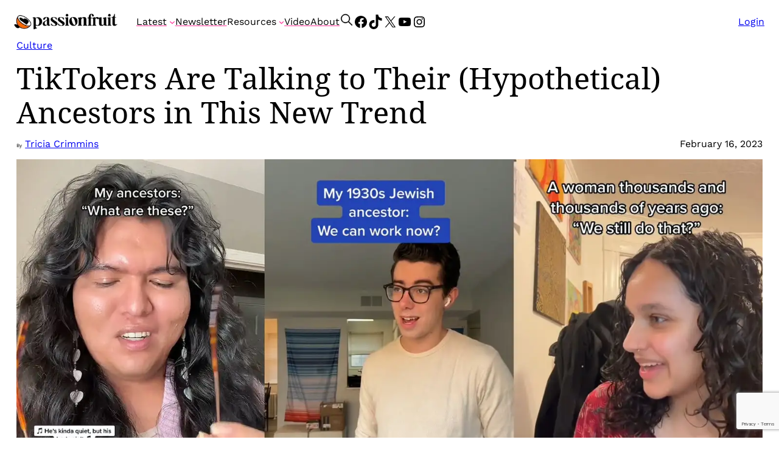

--- FILE ---
content_type: text/html; charset=utf-8
request_url: https://www.google.com/recaptcha/api2/anchor?ar=1&k=6LcEYuUpAAAAAB9FU5xQbkVx6qsyCk4mgqNk6IL7&co=aHR0cHM6Ly9wYXNzaW9uZnJ1Lml0OjQ0Mw..&hl=en&v=PoyoqOPhxBO7pBk68S4YbpHZ&theme=light&size=invisible&anchor-ms=20000&execute-ms=30000&cb=64a0lo4x0c
body_size: 48679
content:
<!DOCTYPE HTML><html dir="ltr" lang="en"><head><meta http-equiv="Content-Type" content="text/html; charset=UTF-8">
<meta http-equiv="X-UA-Compatible" content="IE=edge">
<title>reCAPTCHA</title>
<style type="text/css">
/* cyrillic-ext */
@font-face {
  font-family: 'Roboto';
  font-style: normal;
  font-weight: 400;
  font-stretch: 100%;
  src: url(//fonts.gstatic.com/s/roboto/v48/KFO7CnqEu92Fr1ME7kSn66aGLdTylUAMa3GUBHMdazTgWw.woff2) format('woff2');
  unicode-range: U+0460-052F, U+1C80-1C8A, U+20B4, U+2DE0-2DFF, U+A640-A69F, U+FE2E-FE2F;
}
/* cyrillic */
@font-face {
  font-family: 'Roboto';
  font-style: normal;
  font-weight: 400;
  font-stretch: 100%;
  src: url(//fonts.gstatic.com/s/roboto/v48/KFO7CnqEu92Fr1ME7kSn66aGLdTylUAMa3iUBHMdazTgWw.woff2) format('woff2');
  unicode-range: U+0301, U+0400-045F, U+0490-0491, U+04B0-04B1, U+2116;
}
/* greek-ext */
@font-face {
  font-family: 'Roboto';
  font-style: normal;
  font-weight: 400;
  font-stretch: 100%;
  src: url(//fonts.gstatic.com/s/roboto/v48/KFO7CnqEu92Fr1ME7kSn66aGLdTylUAMa3CUBHMdazTgWw.woff2) format('woff2');
  unicode-range: U+1F00-1FFF;
}
/* greek */
@font-face {
  font-family: 'Roboto';
  font-style: normal;
  font-weight: 400;
  font-stretch: 100%;
  src: url(//fonts.gstatic.com/s/roboto/v48/KFO7CnqEu92Fr1ME7kSn66aGLdTylUAMa3-UBHMdazTgWw.woff2) format('woff2');
  unicode-range: U+0370-0377, U+037A-037F, U+0384-038A, U+038C, U+038E-03A1, U+03A3-03FF;
}
/* math */
@font-face {
  font-family: 'Roboto';
  font-style: normal;
  font-weight: 400;
  font-stretch: 100%;
  src: url(//fonts.gstatic.com/s/roboto/v48/KFO7CnqEu92Fr1ME7kSn66aGLdTylUAMawCUBHMdazTgWw.woff2) format('woff2');
  unicode-range: U+0302-0303, U+0305, U+0307-0308, U+0310, U+0312, U+0315, U+031A, U+0326-0327, U+032C, U+032F-0330, U+0332-0333, U+0338, U+033A, U+0346, U+034D, U+0391-03A1, U+03A3-03A9, U+03B1-03C9, U+03D1, U+03D5-03D6, U+03F0-03F1, U+03F4-03F5, U+2016-2017, U+2034-2038, U+203C, U+2040, U+2043, U+2047, U+2050, U+2057, U+205F, U+2070-2071, U+2074-208E, U+2090-209C, U+20D0-20DC, U+20E1, U+20E5-20EF, U+2100-2112, U+2114-2115, U+2117-2121, U+2123-214F, U+2190, U+2192, U+2194-21AE, U+21B0-21E5, U+21F1-21F2, U+21F4-2211, U+2213-2214, U+2216-22FF, U+2308-230B, U+2310, U+2319, U+231C-2321, U+2336-237A, U+237C, U+2395, U+239B-23B7, U+23D0, U+23DC-23E1, U+2474-2475, U+25AF, U+25B3, U+25B7, U+25BD, U+25C1, U+25CA, U+25CC, U+25FB, U+266D-266F, U+27C0-27FF, U+2900-2AFF, U+2B0E-2B11, U+2B30-2B4C, U+2BFE, U+3030, U+FF5B, U+FF5D, U+1D400-1D7FF, U+1EE00-1EEFF;
}
/* symbols */
@font-face {
  font-family: 'Roboto';
  font-style: normal;
  font-weight: 400;
  font-stretch: 100%;
  src: url(//fonts.gstatic.com/s/roboto/v48/KFO7CnqEu92Fr1ME7kSn66aGLdTylUAMaxKUBHMdazTgWw.woff2) format('woff2');
  unicode-range: U+0001-000C, U+000E-001F, U+007F-009F, U+20DD-20E0, U+20E2-20E4, U+2150-218F, U+2190, U+2192, U+2194-2199, U+21AF, U+21E6-21F0, U+21F3, U+2218-2219, U+2299, U+22C4-22C6, U+2300-243F, U+2440-244A, U+2460-24FF, U+25A0-27BF, U+2800-28FF, U+2921-2922, U+2981, U+29BF, U+29EB, U+2B00-2BFF, U+4DC0-4DFF, U+FFF9-FFFB, U+10140-1018E, U+10190-1019C, U+101A0, U+101D0-101FD, U+102E0-102FB, U+10E60-10E7E, U+1D2C0-1D2D3, U+1D2E0-1D37F, U+1F000-1F0FF, U+1F100-1F1AD, U+1F1E6-1F1FF, U+1F30D-1F30F, U+1F315, U+1F31C, U+1F31E, U+1F320-1F32C, U+1F336, U+1F378, U+1F37D, U+1F382, U+1F393-1F39F, U+1F3A7-1F3A8, U+1F3AC-1F3AF, U+1F3C2, U+1F3C4-1F3C6, U+1F3CA-1F3CE, U+1F3D4-1F3E0, U+1F3ED, U+1F3F1-1F3F3, U+1F3F5-1F3F7, U+1F408, U+1F415, U+1F41F, U+1F426, U+1F43F, U+1F441-1F442, U+1F444, U+1F446-1F449, U+1F44C-1F44E, U+1F453, U+1F46A, U+1F47D, U+1F4A3, U+1F4B0, U+1F4B3, U+1F4B9, U+1F4BB, U+1F4BF, U+1F4C8-1F4CB, U+1F4D6, U+1F4DA, U+1F4DF, U+1F4E3-1F4E6, U+1F4EA-1F4ED, U+1F4F7, U+1F4F9-1F4FB, U+1F4FD-1F4FE, U+1F503, U+1F507-1F50B, U+1F50D, U+1F512-1F513, U+1F53E-1F54A, U+1F54F-1F5FA, U+1F610, U+1F650-1F67F, U+1F687, U+1F68D, U+1F691, U+1F694, U+1F698, U+1F6AD, U+1F6B2, U+1F6B9-1F6BA, U+1F6BC, U+1F6C6-1F6CF, U+1F6D3-1F6D7, U+1F6E0-1F6EA, U+1F6F0-1F6F3, U+1F6F7-1F6FC, U+1F700-1F7FF, U+1F800-1F80B, U+1F810-1F847, U+1F850-1F859, U+1F860-1F887, U+1F890-1F8AD, U+1F8B0-1F8BB, U+1F8C0-1F8C1, U+1F900-1F90B, U+1F93B, U+1F946, U+1F984, U+1F996, U+1F9E9, U+1FA00-1FA6F, U+1FA70-1FA7C, U+1FA80-1FA89, U+1FA8F-1FAC6, U+1FACE-1FADC, U+1FADF-1FAE9, U+1FAF0-1FAF8, U+1FB00-1FBFF;
}
/* vietnamese */
@font-face {
  font-family: 'Roboto';
  font-style: normal;
  font-weight: 400;
  font-stretch: 100%;
  src: url(//fonts.gstatic.com/s/roboto/v48/KFO7CnqEu92Fr1ME7kSn66aGLdTylUAMa3OUBHMdazTgWw.woff2) format('woff2');
  unicode-range: U+0102-0103, U+0110-0111, U+0128-0129, U+0168-0169, U+01A0-01A1, U+01AF-01B0, U+0300-0301, U+0303-0304, U+0308-0309, U+0323, U+0329, U+1EA0-1EF9, U+20AB;
}
/* latin-ext */
@font-face {
  font-family: 'Roboto';
  font-style: normal;
  font-weight: 400;
  font-stretch: 100%;
  src: url(//fonts.gstatic.com/s/roboto/v48/KFO7CnqEu92Fr1ME7kSn66aGLdTylUAMa3KUBHMdazTgWw.woff2) format('woff2');
  unicode-range: U+0100-02BA, U+02BD-02C5, U+02C7-02CC, U+02CE-02D7, U+02DD-02FF, U+0304, U+0308, U+0329, U+1D00-1DBF, U+1E00-1E9F, U+1EF2-1EFF, U+2020, U+20A0-20AB, U+20AD-20C0, U+2113, U+2C60-2C7F, U+A720-A7FF;
}
/* latin */
@font-face {
  font-family: 'Roboto';
  font-style: normal;
  font-weight: 400;
  font-stretch: 100%;
  src: url(//fonts.gstatic.com/s/roboto/v48/KFO7CnqEu92Fr1ME7kSn66aGLdTylUAMa3yUBHMdazQ.woff2) format('woff2');
  unicode-range: U+0000-00FF, U+0131, U+0152-0153, U+02BB-02BC, U+02C6, U+02DA, U+02DC, U+0304, U+0308, U+0329, U+2000-206F, U+20AC, U+2122, U+2191, U+2193, U+2212, U+2215, U+FEFF, U+FFFD;
}
/* cyrillic-ext */
@font-face {
  font-family: 'Roboto';
  font-style: normal;
  font-weight: 500;
  font-stretch: 100%;
  src: url(//fonts.gstatic.com/s/roboto/v48/KFO7CnqEu92Fr1ME7kSn66aGLdTylUAMa3GUBHMdazTgWw.woff2) format('woff2');
  unicode-range: U+0460-052F, U+1C80-1C8A, U+20B4, U+2DE0-2DFF, U+A640-A69F, U+FE2E-FE2F;
}
/* cyrillic */
@font-face {
  font-family: 'Roboto';
  font-style: normal;
  font-weight: 500;
  font-stretch: 100%;
  src: url(//fonts.gstatic.com/s/roboto/v48/KFO7CnqEu92Fr1ME7kSn66aGLdTylUAMa3iUBHMdazTgWw.woff2) format('woff2');
  unicode-range: U+0301, U+0400-045F, U+0490-0491, U+04B0-04B1, U+2116;
}
/* greek-ext */
@font-face {
  font-family: 'Roboto';
  font-style: normal;
  font-weight: 500;
  font-stretch: 100%;
  src: url(//fonts.gstatic.com/s/roboto/v48/KFO7CnqEu92Fr1ME7kSn66aGLdTylUAMa3CUBHMdazTgWw.woff2) format('woff2');
  unicode-range: U+1F00-1FFF;
}
/* greek */
@font-face {
  font-family: 'Roboto';
  font-style: normal;
  font-weight: 500;
  font-stretch: 100%;
  src: url(//fonts.gstatic.com/s/roboto/v48/KFO7CnqEu92Fr1ME7kSn66aGLdTylUAMa3-UBHMdazTgWw.woff2) format('woff2');
  unicode-range: U+0370-0377, U+037A-037F, U+0384-038A, U+038C, U+038E-03A1, U+03A3-03FF;
}
/* math */
@font-face {
  font-family: 'Roboto';
  font-style: normal;
  font-weight: 500;
  font-stretch: 100%;
  src: url(//fonts.gstatic.com/s/roboto/v48/KFO7CnqEu92Fr1ME7kSn66aGLdTylUAMawCUBHMdazTgWw.woff2) format('woff2');
  unicode-range: U+0302-0303, U+0305, U+0307-0308, U+0310, U+0312, U+0315, U+031A, U+0326-0327, U+032C, U+032F-0330, U+0332-0333, U+0338, U+033A, U+0346, U+034D, U+0391-03A1, U+03A3-03A9, U+03B1-03C9, U+03D1, U+03D5-03D6, U+03F0-03F1, U+03F4-03F5, U+2016-2017, U+2034-2038, U+203C, U+2040, U+2043, U+2047, U+2050, U+2057, U+205F, U+2070-2071, U+2074-208E, U+2090-209C, U+20D0-20DC, U+20E1, U+20E5-20EF, U+2100-2112, U+2114-2115, U+2117-2121, U+2123-214F, U+2190, U+2192, U+2194-21AE, U+21B0-21E5, U+21F1-21F2, U+21F4-2211, U+2213-2214, U+2216-22FF, U+2308-230B, U+2310, U+2319, U+231C-2321, U+2336-237A, U+237C, U+2395, U+239B-23B7, U+23D0, U+23DC-23E1, U+2474-2475, U+25AF, U+25B3, U+25B7, U+25BD, U+25C1, U+25CA, U+25CC, U+25FB, U+266D-266F, U+27C0-27FF, U+2900-2AFF, U+2B0E-2B11, U+2B30-2B4C, U+2BFE, U+3030, U+FF5B, U+FF5D, U+1D400-1D7FF, U+1EE00-1EEFF;
}
/* symbols */
@font-face {
  font-family: 'Roboto';
  font-style: normal;
  font-weight: 500;
  font-stretch: 100%;
  src: url(//fonts.gstatic.com/s/roboto/v48/KFO7CnqEu92Fr1ME7kSn66aGLdTylUAMaxKUBHMdazTgWw.woff2) format('woff2');
  unicode-range: U+0001-000C, U+000E-001F, U+007F-009F, U+20DD-20E0, U+20E2-20E4, U+2150-218F, U+2190, U+2192, U+2194-2199, U+21AF, U+21E6-21F0, U+21F3, U+2218-2219, U+2299, U+22C4-22C6, U+2300-243F, U+2440-244A, U+2460-24FF, U+25A0-27BF, U+2800-28FF, U+2921-2922, U+2981, U+29BF, U+29EB, U+2B00-2BFF, U+4DC0-4DFF, U+FFF9-FFFB, U+10140-1018E, U+10190-1019C, U+101A0, U+101D0-101FD, U+102E0-102FB, U+10E60-10E7E, U+1D2C0-1D2D3, U+1D2E0-1D37F, U+1F000-1F0FF, U+1F100-1F1AD, U+1F1E6-1F1FF, U+1F30D-1F30F, U+1F315, U+1F31C, U+1F31E, U+1F320-1F32C, U+1F336, U+1F378, U+1F37D, U+1F382, U+1F393-1F39F, U+1F3A7-1F3A8, U+1F3AC-1F3AF, U+1F3C2, U+1F3C4-1F3C6, U+1F3CA-1F3CE, U+1F3D4-1F3E0, U+1F3ED, U+1F3F1-1F3F3, U+1F3F5-1F3F7, U+1F408, U+1F415, U+1F41F, U+1F426, U+1F43F, U+1F441-1F442, U+1F444, U+1F446-1F449, U+1F44C-1F44E, U+1F453, U+1F46A, U+1F47D, U+1F4A3, U+1F4B0, U+1F4B3, U+1F4B9, U+1F4BB, U+1F4BF, U+1F4C8-1F4CB, U+1F4D6, U+1F4DA, U+1F4DF, U+1F4E3-1F4E6, U+1F4EA-1F4ED, U+1F4F7, U+1F4F9-1F4FB, U+1F4FD-1F4FE, U+1F503, U+1F507-1F50B, U+1F50D, U+1F512-1F513, U+1F53E-1F54A, U+1F54F-1F5FA, U+1F610, U+1F650-1F67F, U+1F687, U+1F68D, U+1F691, U+1F694, U+1F698, U+1F6AD, U+1F6B2, U+1F6B9-1F6BA, U+1F6BC, U+1F6C6-1F6CF, U+1F6D3-1F6D7, U+1F6E0-1F6EA, U+1F6F0-1F6F3, U+1F6F7-1F6FC, U+1F700-1F7FF, U+1F800-1F80B, U+1F810-1F847, U+1F850-1F859, U+1F860-1F887, U+1F890-1F8AD, U+1F8B0-1F8BB, U+1F8C0-1F8C1, U+1F900-1F90B, U+1F93B, U+1F946, U+1F984, U+1F996, U+1F9E9, U+1FA00-1FA6F, U+1FA70-1FA7C, U+1FA80-1FA89, U+1FA8F-1FAC6, U+1FACE-1FADC, U+1FADF-1FAE9, U+1FAF0-1FAF8, U+1FB00-1FBFF;
}
/* vietnamese */
@font-face {
  font-family: 'Roboto';
  font-style: normal;
  font-weight: 500;
  font-stretch: 100%;
  src: url(//fonts.gstatic.com/s/roboto/v48/KFO7CnqEu92Fr1ME7kSn66aGLdTylUAMa3OUBHMdazTgWw.woff2) format('woff2');
  unicode-range: U+0102-0103, U+0110-0111, U+0128-0129, U+0168-0169, U+01A0-01A1, U+01AF-01B0, U+0300-0301, U+0303-0304, U+0308-0309, U+0323, U+0329, U+1EA0-1EF9, U+20AB;
}
/* latin-ext */
@font-face {
  font-family: 'Roboto';
  font-style: normal;
  font-weight: 500;
  font-stretch: 100%;
  src: url(//fonts.gstatic.com/s/roboto/v48/KFO7CnqEu92Fr1ME7kSn66aGLdTylUAMa3KUBHMdazTgWw.woff2) format('woff2');
  unicode-range: U+0100-02BA, U+02BD-02C5, U+02C7-02CC, U+02CE-02D7, U+02DD-02FF, U+0304, U+0308, U+0329, U+1D00-1DBF, U+1E00-1E9F, U+1EF2-1EFF, U+2020, U+20A0-20AB, U+20AD-20C0, U+2113, U+2C60-2C7F, U+A720-A7FF;
}
/* latin */
@font-face {
  font-family: 'Roboto';
  font-style: normal;
  font-weight: 500;
  font-stretch: 100%;
  src: url(//fonts.gstatic.com/s/roboto/v48/KFO7CnqEu92Fr1ME7kSn66aGLdTylUAMa3yUBHMdazQ.woff2) format('woff2');
  unicode-range: U+0000-00FF, U+0131, U+0152-0153, U+02BB-02BC, U+02C6, U+02DA, U+02DC, U+0304, U+0308, U+0329, U+2000-206F, U+20AC, U+2122, U+2191, U+2193, U+2212, U+2215, U+FEFF, U+FFFD;
}
/* cyrillic-ext */
@font-face {
  font-family: 'Roboto';
  font-style: normal;
  font-weight: 900;
  font-stretch: 100%;
  src: url(//fonts.gstatic.com/s/roboto/v48/KFO7CnqEu92Fr1ME7kSn66aGLdTylUAMa3GUBHMdazTgWw.woff2) format('woff2');
  unicode-range: U+0460-052F, U+1C80-1C8A, U+20B4, U+2DE0-2DFF, U+A640-A69F, U+FE2E-FE2F;
}
/* cyrillic */
@font-face {
  font-family: 'Roboto';
  font-style: normal;
  font-weight: 900;
  font-stretch: 100%;
  src: url(//fonts.gstatic.com/s/roboto/v48/KFO7CnqEu92Fr1ME7kSn66aGLdTylUAMa3iUBHMdazTgWw.woff2) format('woff2');
  unicode-range: U+0301, U+0400-045F, U+0490-0491, U+04B0-04B1, U+2116;
}
/* greek-ext */
@font-face {
  font-family: 'Roboto';
  font-style: normal;
  font-weight: 900;
  font-stretch: 100%;
  src: url(//fonts.gstatic.com/s/roboto/v48/KFO7CnqEu92Fr1ME7kSn66aGLdTylUAMa3CUBHMdazTgWw.woff2) format('woff2');
  unicode-range: U+1F00-1FFF;
}
/* greek */
@font-face {
  font-family: 'Roboto';
  font-style: normal;
  font-weight: 900;
  font-stretch: 100%;
  src: url(//fonts.gstatic.com/s/roboto/v48/KFO7CnqEu92Fr1ME7kSn66aGLdTylUAMa3-UBHMdazTgWw.woff2) format('woff2');
  unicode-range: U+0370-0377, U+037A-037F, U+0384-038A, U+038C, U+038E-03A1, U+03A3-03FF;
}
/* math */
@font-face {
  font-family: 'Roboto';
  font-style: normal;
  font-weight: 900;
  font-stretch: 100%;
  src: url(//fonts.gstatic.com/s/roboto/v48/KFO7CnqEu92Fr1ME7kSn66aGLdTylUAMawCUBHMdazTgWw.woff2) format('woff2');
  unicode-range: U+0302-0303, U+0305, U+0307-0308, U+0310, U+0312, U+0315, U+031A, U+0326-0327, U+032C, U+032F-0330, U+0332-0333, U+0338, U+033A, U+0346, U+034D, U+0391-03A1, U+03A3-03A9, U+03B1-03C9, U+03D1, U+03D5-03D6, U+03F0-03F1, U+03F4-03F5, U+2016-2017, U+2034-2038, U+203C, U+2040, U+2043, U+2047, U+2050, U+2057, U+205F, U+2070-2071, U+2074-208E, U+2090-209C, U+20D0-20DC, U+20E1, U+20E5-20EF, U+2100-2112, U+2114-2115, U+2117-2121, U+2123-214F, U+2190, U+2192, U+2194-21AE, U+21B0-21E5, U+21F1-21F2, U+21F4-2211, U+2213-2214, U+2216-22FF, U+2308-230B, U+2310, U+2319, U+231C-2321, U+2336-237A, U+237C, U+2395, U+239B-23B7, U+23D0, U+23DC-23E1, U+2474-2475, U+25AF, U+25B3, U+25B7, U+25BD, U+25C1, U+25CA, U+25CC, U+25FB, U+266D-266F, U+27C0-27FF, U+2900-2AFF, U+2B0E-2B11, U+2B30-2B4C, U+2BFE, U+3030, U+FF5B, U+FF5D, U+1D400-1D7FF, U+1EE00-1EEFF;
}
/* symbols */
@font-face {
  font-family: 'Roboto';
  font-style: normal;
  font-weight: 900;
  font-stretch: 100%;
  src: url(//fonts.gstatic.com/s/roboto/v48/KFO7CnqEu92Fr1ME7kSn66aGLdTylUAMaxKUBHMdazTgWw.woff2) format('woff2');
  unicode-range: U+0001-000C, U+000E-001F, U+007F-009F, U+20DD-20E0, U+20E2-20E4, U+2150-218F, U+2190, U+2192, U+2194-2199, U+21AF, U+21E6-21F0, U+21F3, U+2218-2219, U+2299, U+22C4-22C6, U+2300-243F, U+2440-244A, U+2460-24FF, U+25A0-27BF, U+2800-28FF, U+2921-2922, U+2981, U+29BF, U+29EB, U+2B00-2BFF, U+4DC0-4DFF, U+FFF9-FFFB, U+10140-1018E, U+10190-1019C, U+101A0, U+101D0-101FD, U+102E0-102FB, U+10E60-10E7E, U+1D2C0-1D2D3, U+1D2E0-1D37F, U+1F000-1F0FF, U+1F100-1F1AD, U+1F1E6-1F1FF, U+1F30D-1F30F, U+1F315, U+1F31C, U+1F31E, U+1F320-1F32C, U+1F336, U+1F378, U+1F37D, U+1F382, U+1F393-1F39F, U+1F3A7-1F3A8, U+1F3AC-1F3AF, U+1F3C2, U+1F3C4-1F3C6, U+1F3CA-1F3CE, U+1F3D4-1F3E0, U+1F3ED, U+1F3F1-1F3F3, U+1F3F5-1F3F7, U+1F408, U+1F415, U+1F41F, U+1F426, U+1F43F, U+1F441-1F442, U+1F444, U+1F446-1F449, U+1F44C-1F44E, U+1F453, U+1F46A, U+1F47D, U+1F4A3, U+1F4B0, U+1F4B3, U+1F4B9, U+1F4BB, U+1F4BF, U+1F4C8-1F4CB, U+1F4D6, U+1F4DA, U+1F4DF, U+1F4E3-1F4E6, U+1F4EA-1F4ED, U+1F4F7, U+1F4F9-1F4FB, U+1F4FD-1F4FE, U+1F503, U+1F507-1F50B, U+1F50D, U+1F512-1F513, U+1F53E-1F54A, U+1F54F-1F5FA, U+1F610, U+1F650-1F67F, U+1F687, U+1F68D, U+1F691, U+1F694, U+1F698, U+1F6AD, U+1F6B2, U+1F6B9-1F6BA, U+1F6BC, U+1F6C6-1F6CF, U+1F6D3-1F6D7, U+1F6E0-1F6EA, U+1F6F0-1F6F3, U+1F6F7-1F6FC, U+1F700-1F7FF, U+1F800-1F80B, U+1F810-1F847, U+1F850-1F859, U+1F860-1F887, U+1F890-1F8AD, U+1F8B0-1F8BB, U+1F8C0-1F8C1, U+1F900-1F90B, U+1F93B, U+1F946, U+1F984, U+1F996, U+1F9E9, U+1FA00-1FA6F, U+1FA70-1FA7C, U+1FA80-1FA89, U+1FA8F-1FAC6, U+1FACE-1FADC, U+1FADF-1FAE9, U+1FAF0-1FAF8, U+1FB00-1FBFF;
}
/* vietnamese */
@font-face {
  font-family: 'Roboto';
  font-style: normal;
  font-weight: 900;
  font-stretch: 100%;
  src: url(//fonts.gstatic.com/s/roboto/v48/KFO7CnqEu92Fr1ME7kSn66aGLdTylUAMa3OUBHMdazTgWw.woff2) format('woff2');
  unicode-range: U+0102-0103, U+0110-0111, U+0128-0129, U+0168-0169, U+01A0-01A1, U+01AF-01B0, U+0300-0301, U+0303-0304, U+0308-0309, U+0323, U+0329, U+1EA0-1EF9, U+20AB;
}
/* latin-ext */
@font-face {
  font-family: 'Roboto';
  font-style: normal;
  font-weight: 900;
  font-stretch: 100%;
  src: url(//fonts.gstatic.com/s/roboto/v48/KFO7CnqEu92Fr1ME7kSn66aGLdTylUAMa3KUBHMdazTgWw.woff2) format('woff2');
  unicode-range: U+0100-02BA, U+02BD-02C5, U+02C7-02CC, U+02CE-02D7, U+02DD-02FF, U+0304, U+0308, U+0329, U+1D00-1DBF, U+1E00-1E9F, U+1EF2-1EFF, U+2020, U+20A0-20AB, U+20AD-20C0, U+2113, U+2C60-2C7F, U+A720-A7FF;
}
/* latin */
@font-face {
  font-family: 'Roboto';
  font-style: normal;
  font-weight: 900;
  font-stretch: 100%;
  src: url(//fonts.gstatic.com/s/roboto/v48/KFO7CnqEu92Fr1ME7kSn66aGLdTylUAMa3yUBHMdazQ.woff2) format('woff2');
  unicode-range: U+0000-00FF, U+0131, U+0152-0153, U+02BB-02BC, U+02C6, U+02DA, U+02DC, U+0304, U+0308, U+0329, U+2000-206F, U+20AC, U+2122, U+2191, U+2193, U+2212, U+2215, U+FEFF, U+FFFD;
}

</style>
<link rel="stylesheet" type="text/css" href="https://www.gstatic.com/recaptcha/releases/PoyoqOPhxBO7pBk68S4YbpHZ/styles__ltr.css">
<script nonce="GcTyMMod_hn_uMSEGYjSig" type="text/javascript">window['__recaptcha_api'] = 'https://www.google.com/recaptcha/api2/';</script>
<script type="text/javascript" src="https://www.gstatic.com/recaptcha/releases/PoyoqOPhxBO7pBk68S4YbpHZ/recaptcha__en.js" nonce="GcTyMMod_hn_uMSEGYjSig">
      
    </script></head>
<body><div id="rc-anchor-alert" class="rc-anchor-alert"></div>
<input type="hidden" id="recaptcha-token" value="[base64]">
<script type="text/javascript" nonce="GcTyMMod_hn_uMSEGYjSig">
      recaptcha.anchor.Main.init("[\x22ainput\x22,[\x22bgdata\x22,\x22\x22,\[base64]/[base64]/[base64]/[base64]/[base64]/UltsKytdPUU6KEU8MjA0OD9SW2wrK109RT4+NnwxOTI6KChFJjY0NTEyKT09NTUyOTYmJk0rMTxjLmxlbmd0aCYmKGMuY2hhckNvZGVBdChNKzEpJjY0NTEyKT09NTYzMjA/[base64]/[base64]/[base64]/[base64]/[base64]/[base64]/[base64]\x22,\[base64]\\u003d\x22,\x22I2BeHsOKMFHCkMKYwoLCvcO0dsKjwo7DhWfDjsKWwqPDpUlmw4rCu8KfIsOeFsOYRHRUFsK3YwZLNijCnHttw6B9MRlwA8O8w5/Dj37DpUTDmMOABsOWaMOhwoPCpMK9wpLCnjcAw4x+w60lQWkMwrbDmsKfJ0YKVMONwoppT8K3woPClj7DhsKmLMKnaMKyWMK/ScKVw6RZwqJdw7A7w74Kwr0vaTHDiQnCk352w749w547Ij/CmsKMwrbCvsOyJVDDuQvDtMKrwqjCuhVhw6rDicKDJcKNSMOgwqLDtWN3wqPCuAfDkMO2woTCncKACsKiMg8Rw4DClFt8wpgZwqRiK2J+WGPDgMOmwoBRRxNVw7/CqAPDviDDgRwoLkV1IxABwqxAw5fCusOjwpPCj8K7WcO7w4cVwoEBwqERwqXDjMOZwpzDtsKFLsKZLx8lX0pUT8OUw6dRw6MiwqgOwqDCgzMKfFJqecKbD8KPbkzCjMOkVH50woDCv8OXwqLCvEXDhWfCiMOvwovCtMKQw40vwp3DosO6w4rCvjp4KMKewovDmcK/w5IZdsOpw5PCvsO0wpAtNMOjAizCo3siwqzCg8OPPEvDlRlGw6xTajpMUXbClMOUTj0Tw4dkwo04YBlTekU/w5bDsMKMwp1bwpYpIGsfccKRMgh8AMKXwoPCgcKUfMOoccOHw5TCpMKlF8OFAsKuw7QFwqowwqbCrMK3w6oFwrp6w5DDosKdM8KPdMKfRzjDqsKpw7AhKVvCssOAPGPDvzbDj3zCuXw0cS/CpzHDqXddB2JpR8OOUMObw4J6A3XCqw54F8KyeChEwqsUw6jDqsKoFMKUwqzCosK8w61iw6h+EcKCJ17DicOcQcO0w7DDnxnCrcOrwqMyIMObCjrCssOvPmhaOcOyw6rCuxLDncOUJHo8wpfDmmjCq8OYwp3DtcOrcTnDs8KzwrDCgl/[base64]/FF3CmsKsZsKyKh48N8KxbDIBLsK9ZcK4A04SUsK6w7zDvMKXPsK4ZQQ/[base64]/Cg8O9OkQnwpAkeBtyd8KMwonCiGxTPMOuw4bCsMOKwofCpiDChcOJw7TDpsO2JMOPwrXDvsOjBMOewovDk8OWw7YnbcOTwp8sw4LCqxxiwpUZw4QZwq9hcD3ChQtjw688RcOpU8OrY8Kgw7liPcKsZ8Kkw7jClcOldcKsw4PCjzwPLTnCtn/[base64]/CsxkxQShawqDCkMO8wqI2w5YAwr/ClXoAw6fDu8OAwp4SNlzDoMKVDlNYEmbCusK3w7EwwrdfG8KkD2fCjmIhUMKCw4bDqRRzBG5Xw7PCmBYlwrsKwprDhkjCgFF/fcKuU0PCnsKFwpcuJA/DnDrCom8Ww6LDpcOQLcKUw7N5wrTDmcKgP3BzKsOVw5HDqcKUd8OsNDDDh0tjdsKPw4HClGB4w7EtwqJaWk7DrcOfWxbDumN9bMOVw6MOcG/Dr1TDh8Kbw7TDixLDrMKrw4pXwrnDiQhoNUMUO3Yww5wmw4rCvR7CjQ/DqE1owq5UKHYoYSXDnsO4HMKpw6UuLVhXQTfCgsKhXkVUHVY0aMKKTcKQcXFfRTrDtcO1ccKaax1KYwplVSwCwpPDjjB/FMKHwqDCtHXCuQlew7EcwqwSPxcMw7vDnV/CnU/DmMK8w5NHw4wJRcOEw5EJwoDCuMKhEAzDncOXbsKdN8O7w4DDuMO0wonCqzjDty8hDwDCgwNLAHvCl8Ozw5p2wrvCjMKjw5TDrzYgwrg8HXLDhxkJwrfDqxrDi2hAwpbDg3PDoy3ChcKVw7MDLsO8O8K3w4XDkMKqX14Cw6TDicO6AAU2XcO9Uz/DhRAow53DhWJSRcODwohvPh/[base64]/CsMKlwp7CrcKDck7Dp8Kmw6t1OgApwrkuEsOrF8KgAsK+wqB7wp3DvsOJw5N9W8KAwqfDnx4Nwr7DpcOpd8OqwoEkcMO4ScKcLcOlR8Opw6zDjlfDpsKkPMKxSTvCnyXDoHoAwqtdwpHDkVzCqFTCscK5bsOfRD3DnsOUEcK/U8OUGCLCkMOdwqnDlGF5O8OxKMKaw4jDsD3DtcOPwoDCl8KeRsK7w6rCmcOiw7LDgicIHMKwXsO7XQAUcsK/[base64]/DrwPClMOGa0PChcK2f1jClMKmIWZOw7/DlsOSwrHCpcOcGlIJaMKxw4J2Hg5mw70Nf8KTU8KQw6xodMKBBTMMasOxG8Kuw7vCtcKAw7Mmd8OLFRDCjsO7By7CrMKiwr3Cv2bCuMObdVZdDMOYw7bDsmwDw4HCt8OiXcOpw5pHT8KZY1fCj8KUwprCjiHCozo/[base64]/w6TDpx/CmMOrw7TDqEjDgBbCqX3CtD92woxXwoUYZcKiwogJZx9dwqjDiy/DjsKRZsKwQWXDoMKnw5LCv2YBwpdzdsO0w64NwoJzFsKGYsO/wptfKFc+G8O+woROT8OHwoDChMOlD8K8AMO/[base64]/CkcKDw5B8MTvDsnRhw6/CtcKowpYuwoUiwrHDvX/Dp0jCgMO7aMKYwrYLPwN4ZsOHfsKSdDs3f2Z7QMO2C8KlcMOzw4AcLiB2wovCh8OoU8OaNcO6wpDCusKtw7TCunHDvU4HesOCVsKPPsOfOMKEH8Knw7xlwqVXwpfDscKuRWtVYsKJw63CvVbDh1t+JcKfGSUlKkXDmjFCEG3DrAzDmsOXw7/CsVRCwovChU1QH113CcO5woY1wpJBw5lbNUrCn1knw41TaVnChDPDiRvDmcOiw5vCnA40AMO4wqvDgcOUAgAOU1hKwqcXT8OFwqrChHN/[base64]/CoUVdZ38AasKCIcK5PcO9d8Kbw7J6w6FEwqUte8OGwpRyFsO5K0gJXsKiwowgw5rDhhYabXxDw492w63CshFUwofDpsOsSy5DMMKxEU7CtxPCsMOQd8OmMHrDm2/CmMK1c8KywqVBwpvCoMKOd0HCsMOqSV1VwqVoXBrCrmbChTTCg33Drk42w7YEw5IJwpVzw6Ftw67Ds8O+EMKOCcK1w5rCn8K4wrcsbMOkL1/[base64]/[base64]/[base64]/CqSDDmVdlwqrDpsOKw7jCkcOqw4lgUMK9VkMOT8OnVVxFFgRmw5fDiQdtwohrwqJLw7bDqS1lwr/DvRwYwoZ/wqpfRB7DpsOywr01w4gNNAdcwrNUw7nCiMOgZC5TUmfDgF/[base64]/DhcKiw5rDgsO1KG1zLMOvVErCrWXDu1pwwpzCssO0wo3DuDLCl8KZOx7CnMKYwqbCtcOwXSbCiljCgVAVwrzCl8OhIcKRAcK4w4BRwo3Du8OCwrsuw5nCi8KFwr7CtWLDo0N6TsO0w4c+BXLCqMKzw4/Cm8O2worCvFPCicOxw6HCoy/Di8K7w7LCn8Kbw4dwUydhL8OJwp48wpc+BMOuHTkUesKoGUrDk8Kwa8Ktw7fChGHCjEViYE8jwrnDnAEtQ0jChMKeNmHDusOCw5V4GX/CvB/DucO4w5UUw4zDrMOLbSnDqcObw7UmcsKIw7LDgsKnOicHUGjDgl1Kwo5sDcKTCsOBwogmwqYDw4LCoMKWLcKjw7o3wrjCtcKOwokrw4LClHTDl8OcC0N6worCqE5hBcK8f8Otw5jCqsOiw73Dj2fCo8KsRGM/w4/[base64]/DqsO/[base64]/[base64]/[base64]/CtsO8An3CnUA0M8K/[base64]/DqMOXKCnCmA51w5TDhwzCiSkbw6pWwoHDksOkwpNLwo3CqDzDt8O6wqJiJgk/wrFwKMKSw7TDnWTDm1LCuh7CrcOFw757wovCg8K6wrLCsB1nT8OnwrjDp8OwwrwZMEbDiMOzwpEvWcOmw4XCm8O/w7vDh8K3w7XDpTzCm8KQw4hFwrVlw7o0L8OWF8Kmwp1Ga8K7w6LCksOxw4dIVVkbawDDqWnCikXDgG/[base64]/Cj8KsSjFBKS9lYB9kw7rClMKHHgzCvsOhMm7CmkZowqoQw6rDtMK8w51YC8OPwrUPUDTCkcORwo1xEBvDnVgrw7rCj8Odw7fCpj/CiCrDqcKhwrsiw5w7WhANw5DCnTjDs8KVwq5owpTCscO6Y8K1wpcXwoQSwp/Dl1zChsOuJkbCkcO1w4zDtsKRVMK4wr41wq0caBBhKDd3WUHDkG5hwq86w6rDksKMw7fDr8O5B8OywrcqRMKvWMKew6jDmmtRFzbCuHbDtFPDncKiw5fDgMK8wqd2w7QRPzDCqg7CtHfCng7DvcOjwoRoNMKUwoZha8KlLMO2CMO9w7/[base64]/w5vDnCLDtsKdEiHCsHnCmW7Djx9qMcKJwrnCtjDCmz0/HCnDlitqw5LDocKDfFM9w50Kwpk6wp3CvMORw40dw6FxwqHDh8O4KMOuc8OmD8KYw6PDvsO0w785BsODUUwuw7TDsMKYNl0hA2k6Snl7w6bCpHE1A14JE1LDlyjCjz3Cj2pMwp/DrzBWw6rCjCbCnMKew6UWcQRjEsK9eUDDuMKrwqhpZQLCgS8Fw6rDscKJaMObACzDty8cw4QQwosENMOoDcOsw4nCqsOPwpVAFwJaUFjCkT/Dgx3CscO/w7YnTMO9wonDsGhpEEDDvkzDqMK1w6PCqConwrbCgMOCMcKDN1knwrfCvVlew71fUsOqw5nDs2PCoMONwoQaNMKEw6rChyrDnjLDqsK1BQlhwrY9OzRGa8K4wpERGDzCvMOqwop8w6zDgcKrcDMmwq1ZwqnDksK+UxZxWMKIPE9Lw6I/[base64]/CqTwfw6FPw43DnMKAw5sQwqrClUUsw6djw4k0fH7DlcOGG8OhZ8ODD8KJJ8KtJ2xwYAhcEG3DoMO/wo3Cq2FOwq5DwrrDucOEecKgwonCqBsuwr9wYUTDhjrDpB01w7E8Jj/[base64]/[base64]/w7rDqSbDusKjcsOtw51GSRk7w5c5wrR4XMKUw6BoHx05wqbClX4vFsOabWPDmhxLwo5iKxDDgcOLSMOtw4TCn3QzwobCrcOWWQ3Dh05yw70SEsKycMO2fVZEKMK0w7rDvcOyMix7ZjcvwrPDpxjDqmLCoMK0TTd6I8K2I8KrwrVZEcK3w7TCminCji3Dlg/CnQZ4wr9zKH9ww6PDrsKVRxLDv8OCw4PCk0tfwrwIw4jDtA/CjMKoKcOHwqzCmcKjw53CkD/DscOEwqVzM1HDjMKnwrPDpykVw7xYKTnDhAxEUsOiw7TDlGVgw6xUJ3HDt8O+Vjl4MGICw4/DocOpSEHDvx9cwrAiw6PCtsODXsKsA8Kaw7kJwrVPL8KZwqfCs8KqaSnCjUrDsxAowqzCgzh/P8KCYjJ/Bkp1wqXCtcKdJ3cOexHCqsKJwr9dw4jDncOkfsORTcK1w4vCjyJ3HnHDlgxMwogKw5rDtMOIVi9ewqvCullCwrvCjcOwHsK2a8KjZSxLw5zDtSnCjQDCtFBgecKLwrNdeXRIwplec3XCuzMxKcKXw7fDrkJyw6/Dg2TCtcKYwq3CmyzDpcOyFsKzw5nChTHDpMOowprCsXjCnyIDwrInwrpJDQrCm8Kiw7jDtsOBDcO+DnXDj8OmXRslw5wtTi3DojjCn1kISMOlaELDt1/CvcOWwpDCmcKafF48wrHCrcKSwqk/w5sZwqvDgS3CvsKew6pmw65iw6liw4JxO8OqIUrDucOPwqfDucOFIsKQw7/Dp086csOjeE3Dilddc8OXC8Ocw75VfnMPwog0wp3CrMOlRyDDocKdNsO0XMOnw53DhwJ3X8OxwppfEG/CjB3Cu3TDncOHwoFYKm3Cu8KswpDDrRp3UMO3w5vDtcOKbUPDhcOJwrARPW93wrhLwrTCmcOBOMONwozCt8KRw7Egw6xtwrkGw6TDh8KJe8K5dAHDisOxQk4VbnjCrhs0XivDrsORUMOVwoFQw4lfw4suw6/Cq8Kow71vwrXCmcKMw6pKw5fDrsOAwqkrFsOPC8ObJMO6S0NmEx3CiMOjDcKfw4fDusK6w47CpWRwwq/[base64]/wqPCkG5RwrHDlcO9w7EfeQJjO8OnZjVrwr9LOsKTw7LCjMKJw5Q2wpzDumNiwr9DwplbSy0fMsOcBEHDhQ7Co8OIw5chw5pww499dnBeMsKjPR/CisKHcMOPC2h/[base64]/wpxUNsKCw47DscOww45ow67CngJqDxvCt8K7w4VfTMK5w4zDlMKWwq7CpRUswqx5RDQWXXUQw7BVwplyw5JlOMKqF8Opw4DDuQJpCMORw5nDv8OiPWd7w6jClXfCsWDDnRzClcKRXkxtK8ORRsOHw5dbw6DCpVbCl8OAw5rCv8ONwpckc2oAU8OXXT/CtcOBKCoNw7sAw6vDhcOCw6LCtcOzwpjCoCtdw4zCoMKbwrxYwqXDpSBnw6DDvsKVw4sPwp4UEsOKQcOqw5bDoHhWe3RnwrzDlMKWwonCknTCp07DuSXDq1nDgSrCnEwowphQBQHClsKhw7rCpsKLwrdEPxzCvcKbw6HDu2h3DsKVw5/[base64]/woV5wpTCsMOZw5zDjyx4w4A/woAXw67DsxzDg1ZFWl11EMKSwr8nasOnw67DuGHDssOIw5BUecOAeVHCo8K0KiYwaCMxwr5cwrlpY1HDocODUnbDmcOaBmMgwqJNCsO/w6fCihXCulvCjwjDssKWwprCqMOUT8KGbnDDsGoRw7xNdsOfw7gyw609CsOpLyfDnsOPT8K8w7vDn8KAU3cYCMK5wqHDgXdQwr/Ch17Cj8OLMsOHSQrDhxXDoCjChcOKE1HCuSMOwohbIUpHK8ODw65FA8Kkw6fCm2zCjGrDlsKrw7rCpxlYw73Dmi8pGsOkwqvDiRPCgRJww5bCmgUswqHChsK0bcOXdcK4w4DCiXxidi/DhHdfwqNZITnCh1Q2woDChsOmQDgqwpxjwpV/w6E+wq4oCMO6QsONwrFUw78XTUrDhWAGDcK/wqjClh5hwoB2wofDvsO9D8KHIcOtImgWwoAewobCg8KxTsOGJTZGKsOXRwjDkEzDrj/DssKFRsOhw65rFcOtw5fComYfwqrCqMOgS8KrwpPCuCnDmVBDwoIow5wlwqRAwrQQw6cqRsKpQ8KYw7vDosOvJ8KrNznCmAcsV8OzwoTDmMOEw5MoZsO7GcO+wojDp8OmcW9ow6zCkkzDrsOAIsOowqnClhfCsQErZsO8TxNQOsO3w7Viw5IhwqHChcOACy54w4jChx/Dp8K8djpyw6LCkCfCjcOTw6PDulzCnDoMDEvDnBwIEMKtwovDnRTCrcOGLijCvhVNeEFaVcO9SGfDo8OTwqhEwr4Qw7huDMKCwrvDicKzw7/Cq3TCh0ckfMK0IcO+Nn7Ck8OTWAYoLsOZR3hbBSnDm8OIwpTDrmrDi8OSw5oZw60pwr4iwo4kdlbCosOxP8KHHMOiPMOzSMKZwqN9w5QHcGAzC0Nrw6rCiWvCkVcGwoDCvcOvfy0cCBLDlsK9JiVWG8K8KB3CicKNCgQWwp03wrPCh8OdekrChBDClcKdwrDCssKLEj/Cun/DgUrCmcO/K3zDlSoJJkjCvTIUw4/DrcOlWxjDmD0nw7jCnMKGw6rChcKCZngQcwoWN8OcwpZVAsOeMU5+w7opw6TCiiHDuMOQw7sqSmZhwqZQw4QBw4HDjA3Cl8OUw6E6wrsNwqPDjCh8BHfDlwjCh3Y/GzsFW8K4wpBBdsO4woDCk8KbNsOwwovCm8OUJEpwHCrClsO7wrAPOjrDmR5vKX0/RcKNHDjDl8Kkw6sfRWZWbgHDu8K8NcKHEsKhwrXDv8OeAmDDtW/DnhsAwqnDqMOPfWvCnSYea07Dqyozw4crEsKjJibDqhPDksKqS24/LgfCnAIXw7gnVmUuwq9rwrsbR2jDo8KmwpbCrTJ/csK3FsOmQMOzVVFMIcKuPsKVwqEhw4PCtiZLOArDixQhbMKsI2dzC0onW0k1HxjCmxPDlULDuC8rwpgUw4RbRMO7DnU/AMKgw7TCrcOxw6DCqGZYw60DT8KpQcKfVkPCnQt6w7IBcF/CsjbDgMO/[base64]/[base64]/Cm8KvNH/CrMKmPTA+LsKvbcOcwrNTHlfCt8O6w7jCoHXCtcOlfMObbMKHf8KjTwMbUsKCwpvDgE8Pwq1LGUrDnRDDsnTCjMKlCAY+w5LDkcKGwpLCgMO/wrcaw6sswpYnwqo3wqshwoTDkcKpw6RnwptSdmrCk8KjwqAbwqx0w4ZHJMOOEsK/w6fDisOyw647H0zDrcO2woPCgnnDiMOaw53Ci8OIw4cPf8ORV8KIdMOlGMKHw7QycsO8JR54w7TDjg0/w61Ew6HDsz7Ds8OKUcO6QybDpsKnw6DDlE16wqU9EjwZw4w/[base64]/[base64]/wrjDkls+wqhQw43CjcKnCsKOBsO/Cyh/w7ZoVcK+TXkZwq/[base64]/HiTCizFsUsOEKcO/w7fDpMOywpPCrTnCiHTDiQxNw4bCqQzCocOywp/DvF/DtMKjw4dpw7luw7s2w6QoaxzCswTDnlg9w5zDmR1cBcOxwoY/[base64]/CtB3Cp8Kwwo7Dv3x4fVM8wozCm33CjsOLwrVFw4Jew5PDqcKmwqU8SATCkcKUwowFwr40wpfCs8KLwpnCmEFqKCYrwq0GHXAjchXDicKIwqleTWFqR2kmw77CmUbCtD/DgWvCpXzDtMKrQWkpw4/Dul5pwqTCpMKbBAvDn8OwMsKTwo1oScKUw7sWBSTCsS3DmGDDphlBwp1cwqQAV8O0wrozw5ReBCN0w5PCtA/DolMew4hHQGrCucOKTHEPwqMRCMOPdsOIw57Dv8OMSh55wpM7w74/VsOWw6QLCsKHw5lpWsKHwr99R8Oxw58jI8KrVMO7PsKbSMOKUcOdYjfCosKxwrx4wpHDnRXCsk/CoMK9wrc3c3IvDUPDgMORwpDDt1/Cu8KDbsODLHA5H8ObwrBfAsOgwqUJWcO5wrFDSMOSLMOKwpUpDcOKWsK3wp/DmS0vw5IgClTDiEzCiMKYw6vDgnQgETbDpcO7woMjw4/Di8Odw53DjULCnz0YG0EYIcOBwol7fsOHw5rCiMKcYsO/EMKnwp8ewoHDkn3CmsKNdSQ3ASDDisKBMcOYwqTDncKEQBzClzjCohlKw6jDlcOBw5QZw6DCo3rDkFTDpiN/V2QsBcKzUMO/SsK0w548wo4ZMy/DsnI+w75/D3vDr8Oiwptmc8KZwo4FTUhKwpB/wokxacOOaBfDikErb8OvLl4PTcKaw6hPw53DrMOSfRbDtzrDjjrCj8OvHC/CpMO4wrjCo3vCpsK1wofDkBVLwpzCv8O4JxFhwr08w60gAxTDnF9UOMKEwqtjwpHDtShrwpB4IMOkZsKQwpXCoMKywr/Cv0kCwq10wqXCj8OHwpfDvX/DlcOlFcKqwpHCnCxRBnA9EhLDl8Kqwodgw6xxwocAH8KsCcKpwo7DuSvClVwrw7VJPz/[base64]/ekvDnmXCvcOWwrDCi8O+KWfCkEPClBU6dwTCtsONw6t5w4pFw6BvwrMuTT3Ci33CjsKAWMOIecKKYzs7wrfCjGoXw6/CgVjChMOZZcOIYg3CjsOwwrzDvsKLw48Tw6nCq8ONw7vCmFBlwrVHNmjDqMKcw4rCtcK7VAgIZzIxwqgfTMKmwqFmP8O5wprDssKtwpfDpsKww4Viwq3Do8Ocw4Iywr58wrLDkAYQD8K/ekRrwqHDucOpwrBXw7QFw7TDv2A/[base64]/CmkMvwqDDgsKnRMKRw6nCvcKDIk/Do8KefsKGJ8KbwpZdAcOvZGbDj8KfLRrDpcOlwonDtsOrLMKAw7TDqEHChsOncMKlwp0PWy3Dl8OgL8OgwrRdwqFkw5MbOcKZdk9cwrp6wrIGOsO4w6LDp2sgJ8OPGSNDwonCssOmwpVPw44Bw44Lw6nDtcKnR8OeEsOdwqArwq/ConvDgMO9Pj8uSMOhHsOjWH9qCFDCqMO8AcKHw6h1ZMKuwp9Bw4YPwog0OMKAwoLCq8KtwqASPMKNasOWRDzDuMKOwrHDscKbwrnCmVJNMMK8wr/CrlI5w4rDuMOADcOgwrjCu8OPRnYXw5fCjx1ewo3CpsKLV0k+UMO7Sx7DucO/wpbDkRhjMcKWCU7DncK9flg4HcOgQUgQw5/CiUVSw4BXOy7DjcKawofCoMObwqLDpMK+esKMw6rDq8KUE8O8wqXDnsOdwpDDh2M7CMOtwo/DucOAw6cjFjQfaMO8w4LDjDgrw5F/w7LDmBZkwrnDnX7DhcO4w6XDisKcwprCk8KhIMOLO8KoA8KfwqMJwr9Ww4BMwqjCr8O9w4EMQcKIRHrCnRLCkgTCqcKWwrzCo1HClMKubDlSXCnDuRvDnMO2GcKaUmHCt8KUVXANfsOcbkTChMKBPsOXw4lYfDI/w43CssKnwqHCpFgAwr7CucK9DcKTHcK/UBnDsEd5fAfCnVvCthjChzQ2wrM2GsOBw7tyN8OiVcOtGsOewrJxJhDDlcKJw6xJO8Ocwppjwr3CpVJdw5zDuRBsJiBpVFnDksKyw4l6w7rDsMKXw4Miw7TDpBBww6okdMO+esOoRMOfwonCrMKuFEfCtkcSwocAwqUTw4ZAw4dcPsOOw5nCjjwVEMO3HkfDlMKAJl/Dll16W0jDrDHDvWHDvsKCwqhgwrdaFjDDrQZHwo/CqMKjw4xhTMK1ZTbDmDPDksO/w4dDfcOPw79SV8OuwrfCj8Kxw6LDp8Krwq95w6ITdMOdwrsOwrvCsRhHJsOdw6DDkQ5WwrTCm8O1HBEAw4ZawqfCm8O3wr5MOcKTwpJBwqLDr8KJIsKmNcOJwooNMBDChMOcw7FufhPDozvDsnpUwpnDsRUiwo7DgMOPF8K8U2BAwrfCvMKlD3fCvMKrB0/CkHvCqgzDuCh1d8O5IMKyS8Ozw4hjw7UxwrzDpMKUwrXCtC/CrsOrwqQ5w5jDnXnDv2pWKTcPGX7CvcKiwodGKcO/woYTwowVwoUINcKlwrLCucOHUG9FGcO9w4lGwpbCqw56HMOTHn/DgsOxG8KGX8O6w7kLw6hxQMKfF8KkE8Otw6/Du8K0w6HCrMOBCxHCtMOEwrUhw7jDj3sZwplxwrTCs1sIw47Cv2Blw5/[base64]/TcOOwqzCoSjChMKowpLChcOjDyfDqCDCucOsYsO8J1kzKF0Lw77Di8OUw7Epwqx/[base64]/aWPDmRwHD8OZwoTDpm3Di25RL8OuQGHCnDfDh8Opa8O/w7fDnngDJcOEIsKPwqMIwr/[base64]/CuTXCvkNlwqISGMO9fcOSwrdhScKBEGw9wqfCpsOwbcOBw7nCuT5gOsOVw47CiMKgAw3DtMOKA8O8wr3DssOrIMOKW8KBwqHClWxcw6kCwpTCvXocSMOHbDdSw6/CkynCmMKUYsONW8K8w6LCs8O1E8KxwoDDj8Oxw55FRVNWwr7CqcKvw6ZkQMOAM8Kfwr1FPsKXwrpOwqDCl8OPZ8O1w5rDtMK/[base64]/[base64]/GsKcw71HaMOISgECwqjChsObIgleNcKjwpTDnh59VxLCoMKIKcOcZSwUX2rCksKvHxMdaGluIsKFcmXDg8O8dsKXHsONwp7CvcKdUCzCkBRMw4jDgMOhwr3CjsO/RRbDkQDCjMOcwqY1Nx7CjMObw5zCuMKzJMKkw4onL17Cr0tPFjDDpsODCT/Du1nDlSF7wrVseWPCuE0Ow6rDnyEXwoDCp8OTw4vCjAjDvsKPw5pKwoXDksOow40zwpJfwpDDmEvDh8OHJU1PfsKRDi8ZAMOewofCi8KHw7bCpMKWwp7CocKpZ37DosOgwojDo8O7AkwrwodJOQxBHcO6MsOMZcKPwqpaw5E7HCgiw6rDq3J/[base64]/[base64]/[base64]/WMOtLl3CsUzCl8KRfknDkcKewq3Dvn4jbsK7c8OUw6ArJ8Olw7LCqAs+w4/Cn8KEFCHDqFbCk8KKw4zDti7Dtk8+dcKyMAbDo1PCscOIw7UJZ8OCQxA8S8KPw6/CnyDDn8KzB8OGw4vDvMKDwpgramzDsmzDoX09w4Jfw63Dl8KawqfDpsKDw6jDg1t7aMKPJFMicBnCumZ6w4bDoA7Ctl/DmsOlwqpuw7cBMcKWJcOPQcKhwqhKQxDDiMKpw4VJX8OfVwPDqMKTwqTDpMK1RC7CvhwuTMKhw5/CtXbCjVDCigLCgsKDCcOgw7U8DMKObig8F8ONw6nDmcKKwphPe1DDpMOxw53Ckz3DlBXDkwQfB8OlFsKEwqzCgcKVwrzCqQDCq8K/[base64]/[base64]/YcKNXcKYXcOBRU9TAcOMJEBwEjrClSrDtCZzLMOjwrfDhsK0w5Y4KV7DtkcSwrTDkjzCiX5sw73DgMKYFmfCn2vDtMKhClfDrCzCg8O/NMKJdcKJw5PDusKWwrAVw7DCjsOPbQzCjxLCu3zCqxxvw7jDoG4IE1ArHsKSOsKrw6vCocKcDMOsw4wDOsOow6LCg8KQwo3CgcK1woHCrGLDnxjDqBR6LlHCgj7CglTDv8OjBcKlJ39/K3HDhcOYGFvDk8OKw6PDucOqGy8dwoPDqRDDhcKuw5ppw584JsKZPcKmTMKFIm3DthzCo8O4FHt+w6VVwoNywr/DqFdkeW8iQMOXw4V8OTbDnMKgB8K+P8KWwo1Zw7XDgXDCn1/[base64]/CmALCvsKUwoAHw5wubHhpMsKNw7jDpztTwovChC8dwrzCpVVaw50Iw5osw79fwqDDucOJe8Ocw45/OFU8w4bDhn/CicKJYkxcwqPCnhxmJcKtJHswOxdHEsOqwr3DuMKofsKHwp/DszLDhQDCqycsw5HCugPDggTCusOLflh6w7HDphrCiyHCi8K2QxAXZ8Kpw5gONBnDsMKSw5bCo8K+ccOqwrgWOQQybxrCv2bCvsOrCcKLeW/Dr2dLVMOawplpwrNsw7jCiMOawpLCjMK6KMOUfDXDh8OewrHCiwNnwqkcfsKrw6R/WMO/LX7DjFbCmgJWFMO/VXfDpMK8wprCjSjCuw7DvsK2FHdew4nClT7CiwPCszJTccK5eMOfelnDucK4w7HDr8K8JVHChnc1WMODO8KVw5dkw4zCu8KBNMKHw7TDjivCsEXDiV8PYMO9dz0QwojCuThIFMOhwpXCrnrDvwhKwqp4wo0RFAvCjmDDvx/DninDhm/[base64]/DgsOzSsKAw77ChMKZE8KjwpzChMO5dsOtQsOUw77Dj8OHwpUcw5gXwqXDuTccwr7CgAbDhMOrwrwHw4/CmsKRdnHDs8KyERXDgCjCrcKYK3DCq8Kpw6/[base64]/CsxzDt07DoxNEZcOawrNMw54VB8O/wo/Du8OEbRjCihoENSrCo8OdFsKZwpbDhBzClE8xesKgw61kw7BUFC04w5LDjcK8SsO2acKcwq5fwqbDoVHDrMKhLTbDuwTCtcO/w6BPCzTDgn1dwqUQw7AAO0zDoMOKw5hiNm7ClMO8RiDDh2ouwpLCuC3Ct2rDrDkMwoDDnwvCvjp8E39Pw5/Ck3/[base64]/[base64]/CnEtPecKYPlnCgsKnPDBQQ8KYwrxbP3xhWsOyw4fDgRPDssOtbcOOdsOYYcOmw59xbywMSAIbLRt1wonDi0d8VxwPw5Fyw6VGw5nDq2EAE2VGdG3CicKiwp8EcRpDOcOqwpvCvQ/CqMOSV2TDqSEFIDV2w7/CqygKw5Y/Z0LDvcOKwqzCrAnCsFnDoTRHw4LDu8KCw4YRw7Z/b2jCgsK9w6/Dv8KnXcOKIsOawodTw7RycyzDoMKswr/CrzQ1UXfCvsOmfMK2w5howqTDo2x3HMOZNMKMP1TDm1BfT1vDiA7DqsOXwpVAN8K7dMO7w6NcMsKqGsOOw6zCmWjCicO4w4oqZcOrT2k7AcOsw7rCvcOuwonCrnsNwrluwpPCmjsbDA4iwpXCvgDChUgtZ2cMOEZVw4DDvyAnNwZcR8KMw4Uqwr/CuMOMXcK9wqdaGsOuFsOVawR7w6fDuFDDssK5wpnDn1XDnkDCtzY/[base64]/DvMKnwqUZccO0w43CqS/CvsKFw5xDw4TDisKqwo3CgsO/w5XDtMOxwpRRw6jDq8K8dVwFEsK+wrnDlcKxw4wtOBMLwolAHmvDribDhMOWw7bCo8OwZsKhF1DDkn0qw4kjw6ZGw5jClgTDjcKiUXTDmR/Dk8KiwrfCuSjDtkbDtcO+wo96bAbCq2Mowq9fw7FjwoZEAcO7NC5Rw5LCk8KIw57CkyPCrSbCu2vCoVbCoxZdRMOOD3dXIcKewo7DgDYdw4/CrxXDpcKlA8KXCVHDtsKYw7nCtw7DqQMcw7nDiF5QXRRowoNeT8ODFMOhwrXCmmTCgzfChcK9WsOhDgBQEwUqw7DCvsKCw7TCvB5wXQzCiBMiHMKabRNkIgLCjX/ClBAcwq1jwpIVTMOpw6Rww7AAw7dOZ8OFF00+FgPCmWjCrDkdfSAeRR/[base64]/DjsOHdsKVw4I9HcK7wqMcwrvDtcK4SVNewqI1w7xjwrwXwrrDlcKeUsKhwoF8eBbCl1YZwoo7aQYiwp0hw7nDpsOJwpvDj8Oaw4QkwodBPGbDu8KSwqXDnU7CvMO/QcKiw6TCp8Kpe8OTOsObSibDncK0UnjDt8KxFcO9RmHCqMOBUMODw5R1UMKCw7vCsi5ewp8BTSwxwo/Dt0nDs8OFwp7DhsKSFyBxw6bDjcOzwpbCoUjCuSFCwr5oSsO7dMOdwqPClMKOwr7CkQbCvMK7UcOlP8K1wqDDnWNHYVxzSMKIdsOaGMKTwqPCnsOxw7MYw6xEw6zCiAUjwpvCihTClCXDg3PDp2B4w5/DkMKEYsKSwotFNABhw5/[base64]/DpcOhBwzDpMORTsOJw6TDnBTDrsKYLRcJCcOsXR01VMOaEA/DliclGMK8w7XCl8KsK3DDiH7DvsO/wqLDmsKnWcKCw67CpkXClsK1w7xAwrU1EgLDriAVwpkgwr4dAm40wpLCqcKHL8KaWk7DkmE9wqXDnsKcw4XDgHAbw7HDucK6T8KgUxRCci/[base64]/DlksqEcKsRcK4fsKhwpFbwqrCp8O6GkPDpAnDviHCl0rDk0PDmWfCvQLCrcKlB8OSYsKZH8OcbFjCiHRIwrDCkloROUIHJQLDiXvCsx/Cr8KJZmtEwoFfwqR3w4jDpMOCWkEZw7LCp8KYwo3DhMKIw6zDrsO6fgPCuD4TVMKcwpvDsRkEwrFFS2jCqyZLw4XCksKLOiHCpsKhOsORw5TDrDQ7M8Obwp/CkTRcFMObw4sFw4Jyw4TDtTHDhC0EAsOZw5wAw6Biw44pfMOPazHDlMKfw4IRSsKzbsORMl3DhcKyFzMcwrEhw7HCsMK/SAzCrMKUc8OVbMO6aMO3T8OiLcKawovDihJZwoghSsKpGsOiw7lPwpcPd8OlHsKIQ8OdFsOQw4k9KzPCuGfDscK6wrnDm8Ole8Kvw4LDqMKOw6d+KcK+J8OXw6w8w6cvw4Jewohxwo3DosOXw7rDkkYgSMK/P8K4w5hMwpTCvsK9w5MCUQ5ew6DDvXtyAB3Cv2sZIMKBw6Qlw4/CmBVuwoLDmyrDiMOiwrXDocOTwo3CucK7wpIUXcKmIirCp8OMH8KSWsKDwqZaw53Dn3U7wqfDjm0uw7DDi3NZdQ7Dlk/CncKyw7/DjsOLwoQdMHRbwrLCqsKxV8OIw4NEwr3Dq8Kyw5TDs8KyFMKmw67CknR5w5cbfiA/w6MkYsOVXBhuw70uwrvCv2Q+w7zDmcKLAjd+WQvDtRrClsOPw5zCtMKtwrpAEHdKwqjDkBPCgcOMe198w4fCsMKvw74DH1wSw7jDoQjDnsKjwr0IHcKQbMK/[base64]/[base64]/DgMKBF8O3woAFw4LDizMhw4VHbMKBwpfDlsOQbsOeAErChnkeWThrHjfCvEfCucK7e0VBwpzDuXtXwpLDjMKSw7nCmMOQHQrCiC/[base64]/[base64]/DiMKIIn3Cg8K4K8O3w45BH2fCqkxxawbCmzNxwrVUw4TCvCxIwpADHcK/SQ8fH8OSw6kqwrxLXzBAH8Kvwos1XMK4RcKyesORehLDpcOlw6t6wq/DssOXw7/CtMOtTjrChMK8LMKkPsKZBHPDgzjDl8Oiw4DDrMOyw75jwrrDmMOlwrrCnsOPGCFuMsK7wp56w5TCgXxyXWbDvW0KSsO4wpnDvcOWw488QcKQPsKCXsKzw47CmysWBMONw43DqnnDncOOQyVxwo7DlBUlO8OAIUvCucKzwp4ewqFFwoLDpSJMw6vDmsOuw7nDvTRnwp/DkcO/K2ZMw5rCpcK2VsK8wqBteR5Xw7BxwqbCkU1Zwo/Cpgt3QhDDjRvCmS/DicKhFsOSwrprUgzCjEDDqj/Cg0LDrwAA\x22],null,[\x22conf\x22,null,\x226LcEYuUpAAAAAB9FU5xQbkVx6qsyCk4mgqNk6IL7\x22,0,null,null,null,1,[21,125,63,73,95,87,41,43,42,83,102,105,109,121],[1017145,594],0,null,null,null,null,0,null,0,null,700,1,null,0,\[base64]/76lBhnEnQkZnOKMAhnM8xEZ\x22,0,0,null,null,1,null,0,0,null,null,null,0],\x22https://passionfru.it:443\x22,null,[3,1,1],null,null,null,1,3600,[\x22https://www.google.com/intl/en/policies/privacy/\x22,\x22https://www.google.com/intl/en/policies/terms/\x22],\x22kwYuk2lrMympsoFqsOyOspepGmQMCsqyb2tADJmoY6s\\u003d\x22,1,0,null,1,1769100009219,0,0,[108,217,120,120],null,[244,19,60,70,92],\x22RC-kKEmkweIHUvKZg\x22,null,null,null,null,null,\x220dAFcWeA7whZ-9gCfDimxsivFvhUoCL_DrkN9G9cCcr2XYRcyUugXecmTluPyfsNV27FV_TdDbLkgGe9KujRU6KyUHs-vku1Qjvw\x22,1769182809113]");
    </script></body></html>

--- FILE ---
content_type: application/javascript
request_url: https://prism.app-us1.com/?a=91612764&u=https%3A%2F%2Fpassionfru.it%2Ftalking-to-ancestors-tiktok-3111%2F
body_size: 115
content:
window.visitorGlobalObject=window.visitorGlobalObject||window.prismGlobalObject;window.visitorGlobalObject.setVisitorId('407be29a-23d6-43fe-b315-23ad82db74ac', '91612764');window.visitorGlobalObject.setWhitelistedServices('', '91612764');